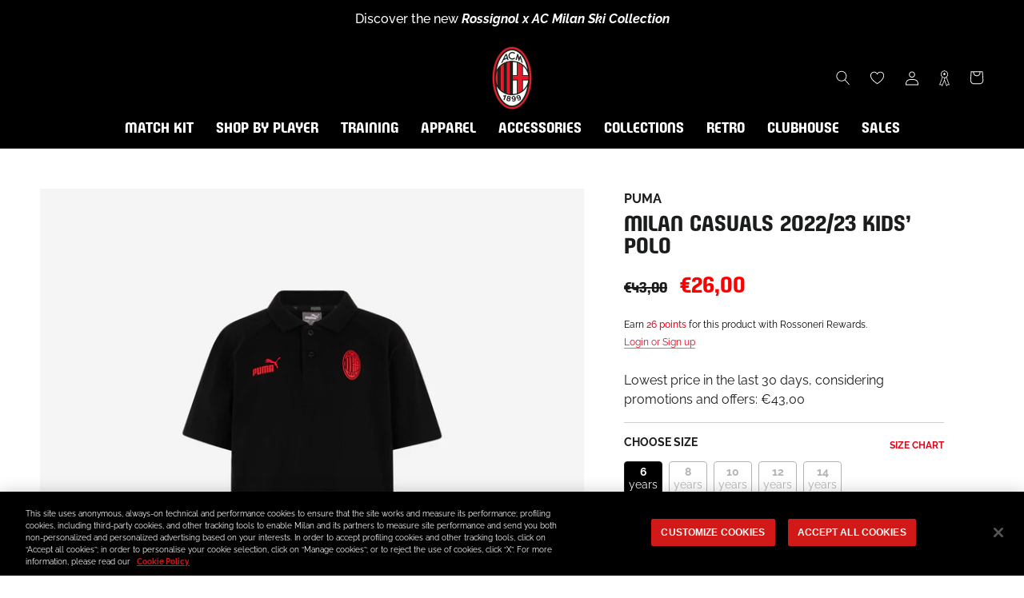

--- FILE ---
content_type: text/css
request_url: https://cdn-widgetsrepository.yotpo.com/brandkit/custom-fonts/kMzuK57kFmFUyegtTwaSC6p2DBVFregwajFX29HC/raleway/raleway-500.css
body_size: -76
content:
@font-face {  font-family: "raleway";  font-style: normal;  font-weight: 500;  src: local('Raleway'), url('https://fonts.cdnfonts.com/s/18954/Raleway-Medium.woff') format('woff'); }
@font-face {  font-family: "raleway";  font-style: italic;  font-weight: 500;  src: local('Raleway'), url('https://fonts.cdnfonts.com/s/18954/Raleway-MediumItalic.woff') format('woff'); }

--- FILE ---
content_type: text/json
request_url: https://conf.config-security.com/model
body_size: 86
content:
{"title":"recommendation AI model (keras)","structure":"release_id=0x77:43:2e:62:2e:42:4f:41:6f:68:52:75:41:3c:3f:44:74:35:25:72:74:5d:29:73:2b:70:71:65:34;keras;ywjgqjamxl8uo8613c5z82h70sm2gstyagfvi481g9qg8r0c6c5jm8dtp3ds6opibvpn2vmo","weights":"../weights/77432e62.h5","biases":"../biases/77432e62.h5"}

--- FILE ---
content_type: text/javascript; charset=utf-8
request_url: https://store.acmilan.com/en-ne/cart/update.js?_tbn_ignored&tabarnapp
body_size: 370
content:
{"token":"hWN7mHSCDSqHIVQRzKULj21K?key=3995055620ffe4cc928a4b657f095699","note":null,"attributes":{},"original_total_price":0,"total_price":0,"total_discount":0,"total_weight":0.0,"item_count":0,"items":[],"requires_shipping":false,"currency":"EUR","items_subtotal_price":0,"cart_level_discount_applications":[],"discount_codes":[],"items_changelog":{"added":[]}}

--- FILE ---
content_type: text/javascript
request_url: https://store.acmilan.com/cdn/shop/t/3/assets/common.min.js?v=171143141300892287171767797995
body_size: 5108
content:
"use strict";function isSizeSelected(e){var t=e.querySelector('[data-option-type="size"]'),o=e.querySelector('[data-option-type="size"]:checked')?e.querySelector('[data-option-type="size"]:checked'):e.querySelector('[data-option-type="size"].is-selected');return!(t&&!o)}function canAddTheProduct(e,t){return!(o={result:!!e.id&&-1==window.forbidden_products.indexOf(e.id)}).result&&e.items?getWrongItems(buildBundles(Object.values(e.items)),{},!1).length>0?o={result:!1,error:"wrong_items"}:o.result=!0:o.result||(o.error="missing_product"),o.result&&(o.result=isSizeSelected(t),o.result?(o.result=function(){if(t.querySelector('[data-properties-patch][data-required="true"]')){for(var o in e.items)if(e.items[o]&&e.items[o].properties&&e.items[o].properties._patchId&&e.items[o].properties._patchHandle&&e.items[o].properties._patchId.length>0&&e.items[o].properties._patchHandle.length>0)return!0;return!1}return!0}(),o.result?(o.result=function(){if(e.items){var o,n=function(o){if(e.items[o].properties&&e.items[o].properties._customizationFontStyle&&e.items[o].properties._customizationProduct){var n=t.querySelector('[name*="[_customizationFontStyle]"][value="'+e.items[o].properties._customizationFontStyle+'"]:not([type="hidden"])').dataset.availableCustomizations.toString();return(n=n.split(",")).filter((function(t){return t==e.items[o].properties._customizationProduct})).length>0?{v:!0}:{v:!1}}if(e.items[o].properties&&e.items[o].properties._customizationProduct&&t.querySelector('[name*="[_customizationFontStyle]"]'))return{v:!1}};for(var r in e.items)if(o=n(r))return o.v}return!0}(),o.result?(o.result=function(){if(e.items){for(var t in e.items)if(e.items[t].properties&&e.items[t].properties._customizationFontStyle&&!e.items[t].properties._customizationProduct)return!1;return!0}return!0}(),o.result||(o.error="missing_customization")):o.error="wrong_font"):o.error="missing_patch"):o.error="size_not_selected"),o.result||console.log(o),o;var o}function buildBundles(e){var t={};return e&&e.length>0&&e.forEach((function(e){var o,n;!e.properties||null===(o=e.properties)||void 0===o||!o._id||null!==(n=e.properties)&&void 0!==n&&n._products?t.no_bundle?t.no_bundle.push(e):t.no_bundle=[e]:t[e.properties._id]?t[e.properties._id].push(e):t[e.properties._id]=[e]})),t}function isBundleValid(e){var t=getMainProduct(e);return!(!t||t&&isBundleBroken(e,t))}function getMainProduct(e){var t=e.filter((function(e){return!!(e.properties._patchId||e.properties._sleevePatchId||e.properties._customizationId||e.properties._basicId)}));return 1==t.length&&t[0]}function isBundleBroken(e,t){var o=["_patchId","_sleevePatchId","_customizationId","_basicId"],n=!1,r=function(){var r=o[i];if(t.properties[r]){if(0==e.filter((function(e){return e.id==t.properties[r]&&e.quantity==t.quantity})).length)return n=!0,0;if("_basicId"==r&&0==e.filter((function(e){return t.properties._sku.substring(t.properties._sku.indexOf("#")+1)==e.properties._basicSku})).length)return n=!0,0}};for(var i in o)if(0===r())break;return n}function getWrongItems(e,t){var o=!(arguments.length>2&&void 0!==arguments[2])||arguments[2],n=[];for(var r in e){var i=e[r];if("no_bundle"==r||isBundleValid(i)){if("no_bundle"==r){var a=veryfyBundlelessProducts(e.no_bundle,t,o);a&&n.push(a)}}else n.push(i)}return n}function veryfyBundlelessProducts(e,t,o){var n=[],r=e.filter((function(e){return o&&e.properties&&e.properties._autoAdded&&n.push(e),!(window.theme.customerTags.includes("loyalty-subscribed")||!e.properties||!e.properties._loyalty_offer)||!(-1==window.forbidden_products.indexOf(e.id)||e.properties&&e.properties._autoAdded||e.has_components)}));if(o&&n.length>0){var i=getWrongAutoaddedProducts(n,t);i.length>0&&(r=Object.assign(r,i))}return r.length>0&&r}function getWrongAutoaddedProducts(e,t){function o(){return!(!window.free_products.enabled||"price"==window.free_products.condition_type&&100*window.free_products.condition_value>=t.total_price||"product"==window.free_products.condition_type&&!t.items.map((function(e){return e.variant_id})).some((function(e){return window.free_products.condition_products_variants_id.includes(e)})))}return o()?e.filter((function(e){return!window.free_products.products_variants_id.includes(e.variant_id)})):e}function autoAddProductsToCartFromSettingsCondition(){function e(){var e={items:window.free_products.products.filter((function(e){return e.available})).map((function(e){var t={quantity:1,id:e.variants[0].id,properties:{_autoAdded:!0,_autoAddedProducts:window.free_products.products_variants_id,_expirationDate:window.free_products.expiration_date,_condition:window.free_products.condition_type}};return window.free_products.hide_price&&(t.properties._Gifted=window.free_products.condition_type),"product"==free_products.condition_type?t.properties._condition=t.properties._condition+"#"+window.free_products.condition_products_variants_id:t.properties._condition=t.properties._condition+"#"+window.free_products.condition_value,t}))};return fetch("/cart/add.js",{body:JSON.stringify(e),credentials:"same-origin",method:"POST",headers:{"Content-Type":"application/json","X-Requested-With":"XMLHttpRequest"}})}function t(e,t){return Object.values(e).map((function(e){return e.variant_id})).some((function(e){return t.includes(e)}))}function o(o,n){if(function(e){return!!(window.free_products.enabled&&e.items.length>e.items.filter((function(e){return!e.requires_shipping})).length&&function(e){return e.items.filter((function(e){return e.requires_shipping&&(!e.properties||e.properties&&!e.properties._autoAdded)})).length>0}(e)&&window.free_products.products.filter((function(e){return e.available})).length>0&&("price"==window.free_products.condition_type&&e.total_price>100*window.free_products.condition_value||"product"==window.free_products.condition_type&&t(e.items,window.free_products.condition_products_variants_id)))}(o))t(o.items,window.free_products.products_variants_id)?n():e().then((function(e){return n(e.json())}));else{var r=o.items.filter((function(e){var t;return null===(t=e.properties)||void 0===t?void 0:t._autoAdded}));r.length>0?(i=r,a={updates:{}},i.map((function(e){return e.variant_id})).forEach((function(e){a.updates[e]=0})),fetch("/cart/update.js",{credentials:"same-origin",method:"POST",body:JSON.stringify(a),headers:{"Content-Type":"application/json","X-Requested-With":"XMLHttpRequest"}}).then((function(){document.dispatchEvent(new CustomEvent("cart:updated"))}))).then((function(e){return n(e)})):n()}var i,a}return new Promise((function(e){getCart().then((function(t){window.events_tracking&&function(e){var t=e.items.filter((function(e){return e.properties&&"advent_calendar"==e.properties._event}));window.events_tracking.thereIsEventProduct=t.length>0}(t),o(t,e)}))}))}function cartValidation(){function e(e){var t=getWrongItems(buildBundles(e.items),e);return!(t.length>0)||(function(e){var t=function(e){var t={updates:{}};return e.forEach((function(e){for(var o in e)t.updates[e[o].key]=0})),t}(e),o=function(e){var t=[];return e.forEach((function(e){for(var o in e){var n,r;null!==(n=e[o].properties)&&void 0!==n&&n._designId||null!==(r=e[o].properties)&&void 0!==r&&r._autoAdded||(e[o].variant_title?t.push(e[o].title+" - "+e[o].variant_title):t.push(e[o].title))}})),t.toString()}(e),n=o.length>0?window.languages.productFormForbiddenProductsRemoved+" "+o:window.languages.productFormForbiddenProductBasicRemoved;new Promise((function(e){fetch("".concat(window.routes.cartUrl,"/update.js"),{body:JSON.stringify(t),credentials:"same-origin",method:"POST",headers:{"Content-Type":"application/json","X-Requested-With":"XMLHttpRequest"}}).then((function(t){t.json().then((function(t){window.scrollTo({top:0,behavior:"smooth"}),document.dispatchEvent(new CustomEvent("product:added",{bubbles:!0,detail:{variant:null,quantity:0,errorMessage:n}})),e(!0)}))}))}))}(t),!1)}return new Promise((function(t,o){new Promise((function(e){fetch(window.routes.cartUrl+".js",{credentials:"same-origin",method:"GET",headers:{"Content-Type":"application/json"}}).then((function(t){return e(t.json())}))})).then((function(n){e(n)?t():o()}))}))}function message(e,t,o){var n=arguments.length>3&&void 0!==arguments[3]?arguments[3]:5e3;o.nextElementSibling&&o.nextElementSibling.classList.contains("ProductForm__Error")&&o.nextElementSibling.remove();var r=document.createElement("span");r.className="ProductForm__Error Alert Alert--".concat(e),r.innerHTML=t,o.insertAdjacentElement("afterend",r),n&&setTimeout((function(){r.remove()}),n)}function getCookie(e){var t="; ".concat(document.cookie).match(";\\s*".concat(e,"=([^;]+)"));return t?t[1]:""}function updateCookie(e,t){var o=getCookie(e);(o&&o!=t||!o)&&(document.cookie=e+"="+t+";path=/;")}function deleteCookie(e){document.cookie=e+"=;expires=Thu, 01 Jan 1970 00:00:01 GMT;path=/"}function getLocalStorageElement(e){var t=localStorage.getItem(e);if(t){var o=JSON.parse(t);if(o.expires){var n=(new Date).getTime();return o.expires>n?o:(localStorage.removeItem(e),null)}return o}return null}function updateLocalStorageElement(e,t,o){var n=getLocalStorageElement(e);if(o&&e)if(n)n.value[o]=t;else{var r={};r[o]=t,n={value:r}}else n={value:t};localStorage.setItem(e,JSON.stringify(n))}function deleteLocalStorageElement(e,t){if(t){var o=getLocalStorageElement(e);o&&(delete o.value[t],localStorage.setItem(e,JSON.stringify(o)))}else localStorage.removeItem(e)}function common(){var e=!1;function t(e){var t=arguments.length>1&&void 0!==arguments[1]?arguments[1]:function(){},n=arguments.length>2&&void 0!==arguments[2]&&arguments[2];e.preventDefault(),window.events_tracking&&window.events_tracking.isEnabled&&window.events_tracking.thereIsEventProduct&&!window.events_tracking.isLogged?(document.dispatchEvent(new CustomEvent("ask-for-login")),n&&window.innerWidth<=640&&n.close&&n.close(),o(e,t)):t(e)}function o(e,t){document.querySelectorAll(".Button--guestCheckout").forEach((function(o){o&&o.addEventListener("click",(function(){t(e)}))}))}function n(e){e.preventDefault(),e.target.disabled=!0,cartValidation().then((function(){e.target.disabled=!1,"/"==window.routes.rootUrl?window.location.href="/checkout":window.location.href=window.routes.rootUrl+"/checkout"})).catch((function(){e.target.disabled=!1}))}function r(){var e=document.querySelectorAll(".custom-add-to-cart");e&&e.forEach((function(e){e.addEventListener("click",i)}))}function i(e){e.preventDefault();var t=e.target.closest(".custom-add-to-cart");!function(e,t){t.setAttribute("disabled","disabled"),document.dispatchEvent(new CustomEvent("theme:loading:start")),fetch("".concat(window.routes.cartAddUrl,".js"),{body:JSON.stringify(e),credentials:"same-origin",method:"POST",headers:{"Content-Type":"application/json","X-Requested-With":"XMLHttpRequest"}}).then((function(e){e.ok&&e.json().then((function(e){window.scrollTo({top:0,behavior:"smooth"}),document.dispatchEvent(new CustomEvent("product:added",{bubbles:!0,detail:{variant:e.id,quantity:1}}))}))})).catch((function(e){console.error("Error:",e)})).finally((function(){document.dispatchEvent(new CustomEvent("theme:loading:end")),t.removeAttribute("disabled")}))}({items:[{id:t.getAttribute("data-product-id"),quantity:1}]},t)}function a(e){var t,o;e.isTrusted&&(e.preventDefault(),t=e.target.name,o=e.target.value,"country_code"==t?(updateLocalStorageElement("custom_localization",o,"user_country"),deleteLocalStorageElement("custom_localization","user_language")):updateLocalStorageElement("custom_localization",o,"user_language"),e.target.click())}function c(){var t=document.querySelector(".Header__Logo");t&&(scrollY>e?t.classList.add("scroll"):t.classList.remove("scroll"))}function u(){var e=document.querySelectorAll("[data-script]");e.length>0&&e.forEach((function(e,t){if(n=e.getBoundingClientRect(),r=document.documentElement,n.top>=0&&n.left>=0&&n.bottom<=(window.innerHeight||r.clientHeight)&&n.right<=(window.innerWidth||r.clientWidth)){var o=document.createElement("script");o.type="text/javascript",o.async=!0,o.src=e.dataset.script,document.head.appendChild(o),e.removeAttribute("data-script")}var n,r}))}function s(){var e,t,o,n=document.querySelectorAll('.ProductItem__LabelList:not([data-collapsed="true"])');n.length>0&&(t=!1,e=navigator.userAgent||navigator.vendor||window.opera,(/(android|bb\d+|meego).+mobile|avantgo|bada\/|blackberry|blazer|compal|elaine|fennec|hiptop|iemobile|ip(hone|od)|iris|kindle|lge |maemo|midp|mmp|mobile.+firefox|netfront|opera m(ob|in)i|palm( os)?|phone|p(ixi|re)\/|plucker|pocket|psp|series(4|6)0|symbian|treo|up\.(browser|link)|vodafone|wap|windows ce|xda|xiino/i.test(e)||/1207|6310|6590|3gso|4thp|50[1-6]i|770s|802s|a wa|abac|ac(er|oo|s\-)|ai(ko|rn)|al(av|ca|co)|amoi|an(ex|ny|yw)|aptu|ar(ch|go)|as(te|us)|attw|au(di|\-m|r |s )|avan|be(ck|ll|nq)|bi(lb|rd)|bl(ac|az)|br(e|v)w|bumb|bw\-(n|u)|c55\/|capi|ccwa|cdm\-|cell|chtm|cldc|cmd\-|co(mp|nd)|craw|da(it|ll|ng)|dbte|dc\-s|devi|dica|dmob|do(c|p)o|ds(12|\-d)|el(49|ai)|em(l2|ul)|er(ic|k0)|esl8|ez([4-7]0|os|wa|ze)|fetc|fly(\-|_)|g1 u|g560|gene|gf\-5|g\-mo|go(\.w|od)|gr(ad|un)|haie|hcit|hd\-(m|p|t)|hei\-|hi(pt|ta)|hp( i|ip)|hs\-c|ht(c(\-| |_|a|g|p|s|t)|tp)|hu(aw|tc)|i\-(20|go|ma)|i230|iac( |\-|\/)|ibro|idea|ig01|ikom|im1k|inno|ipaq|iris|ja(t|v)a|jbro|jemu|jigs|kddi|keji|kgt( |\/)|klon|kpt |kwc\-|kyo(c|k)|le(no|xi)|lg( g|\/(k|l|u)|50|54|\-[a-w])|libw|lynx|m1\-w|m3ga|m50\/|ma(te|ui|xo)|mc(01|21|ca)|m\-cr|me(rc|ri)|mi(o8|oa|ts)|mmef|mo(01|02|bi|de|do|t(\-| |o|v)|zz)|mt(50|p1|v )|mwbp|mywa|n10[0-2]|n20[2-3]|n30(0|2)|n50(0|2|5)|n7(0(0|1)|10)|ne((c|m)\-|on|tf|wf|wg|wt)|nok(6|i)|nzph|o2im|op(ti|wv)|oran|owg1|p800|pan(a|d|t)|pdxg|pg(13|\-([1-8]|c))|phil|pire|pl(ay|uc)|pn\-2|po(ck|rt|se)|prox|psio|pt\-g|qa\-a|qc(07|12|21|32|60|\-[2-7]|i\-)|qtek|r380|r600|raks|rim9|ro(ve|zo)|s55\/|sa(ge|ma|mm|ms|ny|va)|sc(01|h\-|oo|p\-)|sdk\/|se(c(\-|0|1)|47|mc|nd|ri)|sgh\-|shar|sie(\-|m)|sk\-0|sl(45|id)|sm(al|ar|b3|it|t5)|so(ft|ny)|sp(01|h\-|v\-|v )|sy(01|mb)|t2(18|50)|t6(00|10|18)|ta(gt|lk)|tcl\-|tdg\-|tel(i|m)|tim\-|t\-mo|to(pl|sh)|ts(70|m\-|m3|m5)|tx\-9|up(\.b|g1|si)|utst|v400|v750|veri|vi(rg|te)|vk(40|5[0-3]|\-v)|vm40|voda|vulc|vx(52|53|60|61|70|80|81|83|85|98)|w3c(\-| )|webc|whit|wi(g |nc|nw)|wmlb|wonu|x700|yas\-|your|zeto|zte\-/i.test(e.substr(0,4)))&&(t=!0),!t)&&"false"===theme.labelsCollapsedDesktop&&n.forEach((function(e){e.querySelectorAll(".ProductItem__Label").length>0&&e.classList.remove("ProductItem__LabelList--collapsed")})),(o=document.querySelectorAll(".ProductItem__LabelList--collapsed")).length>0&&o.forEach((function(e){e.querySelectorAll(".ProductItem__Label").forEach((function(e){e.addEventListener("click",(function(e){e.target.classList.toggle("ProductItem__Label--expanded")}))}))}))}window.bindGoToCheckout=function(){var e=arguments.length>0&&void 0!==arguments[0]&&arguments[0],o=document.querySelector('form[action$="/cart"] button[type="submit"]');o&&o.addEventListener("click",(function(o){t(o,n,e)}))},window.applyCustomAddToCartListeners=r,function(){var t,o,n;"scrollRestoration"in history&&(history.scrollRestoration="manual"),document.querySelector(".custom-add-to-cart")&&r(),window.bindGoToCheckout(),t=document.querySelectorAll('#footer-currency-popover [name="country_code"]'),o=document.querySelectorAll('#footer-locale-popover [name="locale_code"]'),t.forEach((function(e){return e.addEventListener("click",a)})),o.forEach((function(e){return e.addEventListener("click",a)})),document.body.classList.contains("template-collection")&&function(){if(document.querySelector(".CollectionToolbar")){var t=document.querySelector(".CollectionToolbar").getBoundingClientRect().top,o=document.querySelector(".Header").offsetHeight;e=t-o,scrollY>e&&c()}}(),document.querySelector(".template-product")&&(document.querySelectorAll('[data-action="add-to-cart"][disabled="disabled"]').forEach((function(e){e.disabled=!1})),document.querySelectorAll('.SizeSwatch__Radio[disabled="disabled"]').forEach((function(e){e.disabled=!1}))),function(e){var t=document.querySelectorAll('[data-section-type="announcement-bar"] .AnnouncementBar'),o=[0];t.forEach((function(e){o.push(e.offsetHeight)}));var n=Math.max.apply(Math,o);document.documentElement.style.setProperty("--announcement-bar-height",n+"px")}(),function(){function e(e){return parseInt(e.dataset.start)>parseInt((new Date).getTime()/1e3)}function t(e){var t=e.querySelector(".CountDown__Number--day"),o=e.querySelector(".CountDown__Number--hour"),n=e.querySelector(".CountDown__Number--minute"),r=e.querySelector(".CountDown__Number--second"),i=parseInt(e.dataset.start);setInterval((function(){var e=parseInt((new Date).getTime()/1e3),a=i-e;if(a<=0)location.href=location.href;else{var c=Math.floor(a/86400),u=Math.floor(a%86400/3600),s=Math.floor(a%3600/60),d=Math.floor(a%60);t.innerHTML=c>=10?c:"0"+c,o.innerHTML=u>=10?u:"0"+u,n.innerHTML=s>=10?s:"0"+s,r.innerHTML=d>=10?d:"0"+d}}),1e3)}var o;(o=Array.from(document.querySelectorAll(".CountDown")))&&o.length>0&&o.filter(e).forEach(t)}(),u(),window.addEventListener("scroll",(function(e){c(),u()})),s(),function(){function e(e,t){e.forEach((function(e){if(e.isIntersecting){!function(e,t){if(!window.flowbox){var o=function(){o.q.push(arguments)};o.q=[],window.flowbox=o}if(!e.getElementById(t)){var n=e.createElement("script"),r=e.scripts[e.scripts.length-1];n.id=t,n.async=!0,n.src="https://connect.getflowbox.com/flowbox.js",r.parentNode.insertBefore(n,r)}}(document,"flowbox-js-embed");var o=document.querySelector("#js-flowbox-flow");window.flowbox("init",{container:"#js-flowbox-flow",key:o.getAttribute("data-flowbox-key"),locale:o.getAttribute("data-locale")}),t.unobserve(e.target)}}))}var t=document.querySelectorAll('[data-section-type="flowbox"] .Container');t&&t.length>0&&t.forEach((function(t){new IntersectionObserver(e,{threshold:.2}).observe(t)}))}(),0!=(n=document.querySelectorAll(".collapsible-fading-text-container")).length&&n.forEach((function(e){var t=e.querySelector(".text-container"),o=e.querySelector(".show-more-button"),n=e.querySelector(".show-less-button"),r=e.querySelector(".fade-text"),i=e.querySelector(".Heading");if(t&&o&&n&&r){var a=getComputedStyle(t).getPropertyValue("line-height"),c=parseFloat(a.replace("px","")),u=(window.innerWidth>1007?parseInt(getComputedStyle(t).getPropertyValue("--visible-lines")):parseInt(getComputedStyle(t).getPropertyValue("--visible-lines-mobile")))*c,s=u+"px",d=t.scrollHeight,l=t.scrollHeight+"px";if(u>d/2)return t.style.height=l,o.setAttribute("hidden",!0),void(r.style.display="none");t.style.height=s,o.addEventListener("click",(function(){return p(!0)})),n.addEventListener("click",(function(){return p(!1)})),null==i||i.addEventListener("click",(function(){return p(!o.hasAttribute("hidden"))}))}function p(e){t.style.height=e?l:s,o.toggleAttribute("hidden",e),n.toggleAttribute("hidden",!e),r.style.opacity=e?"0":"1",i.classList.toggle("expanded",e)}}));var i=document.querySelector(".iwish-products");if(i){new MutationObserver((function(e,t){s()})).observe(i,{childList:!0,subtree:!0})}}()}function docReady(e){"complete"===document.readyState||"interactive"===document.readyState?setTimeout(e,1):document.addEventListener("DOMContentLoaded",e)}docReady((function(){common()}));
//# sourceMappingURL=common.min.js.map
